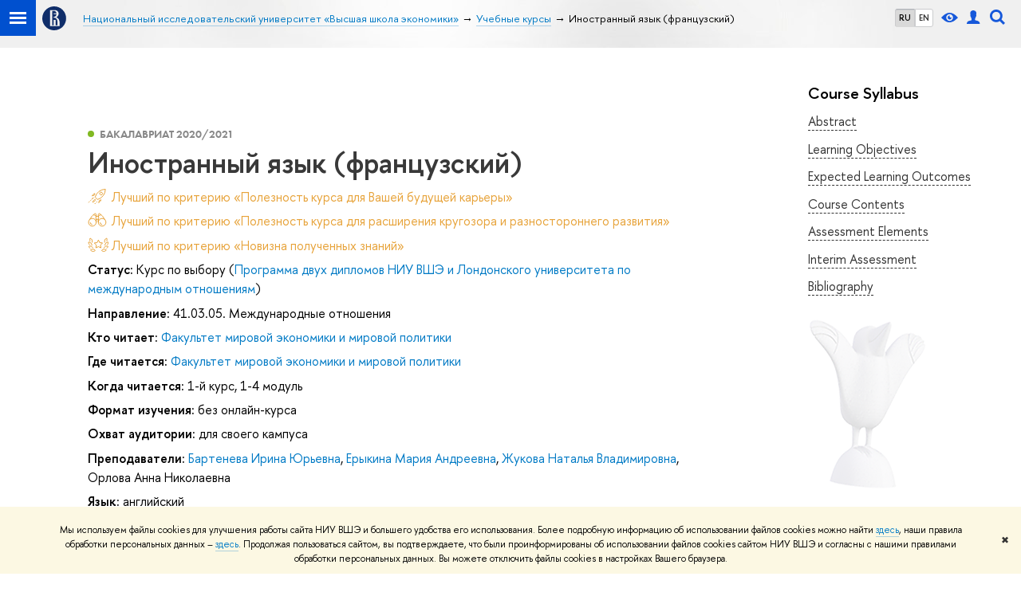

--- FILE ---
content_type: text/html; charset=utf-8
request_url: https://www.hse.ru/edu/courses/384757804
body_size: 14395
content:
<!DOCTYPE html><html><head><title>Иностранный язык (французский) – Учебные курсы – Национальный исследовательский университет «Высшая школа экономики»</title><meta charset="UTF-8"><meta name="viewport" content="width=device-width, initial-scale=1"><link rel="apple-touch-icon" sizes="180x180" href="/f/src/global/i/favicon/favicon_ios_180x180.png"><link rel="icon" type="image/png" sizes="32x32" href="/f/src/global/i/favicon/favicon_32x32.png"><link rel="icon" type="image/png" sizes="16x16" href="/f/src/global/i/favicon/favicon_16x16.png"><link rel="mask-icon" color="#0F2D69" href="/f/src/global/i/favicon/favicon.svg"><link rel="manifest" href="/f/src/manifest/manifest_ru.json"><meta name="msapplication-config" content="/f/src/global/i/favicon/browserconfig.xml"><link rel="shortcut icon" type="image/x-icon" href="/favicon.ico"><meta name="twitter:card" content="summary"><meta property="og:description" content="The course &quot;French language&quot; is intended for 1st year students “International Relations” under the “Parallel Degree Program of the Higher School of Economics and the University of London, International Relations” There are no special requirements for the student’s input knowledge, skills and…"><meta name="mrc__share_description" content="The course &quot;French language&quot; is intended for 1st year students “International Relations” under the “Parallel Degree Program of the Higher School of Economics and the University of London, International Relations” There are no special requirements for the student’s input knowledge, skills and…"><meta itemprop="description" content="The course &quot;French language&quot; is intended for 1st year students “International Relations” under the “Parallel Degree Program of the Higher School of Economics and the University of London, International Relations” There are no special requirements for the student’s input knowledge, skills and…"><meta name="twitter:description"><meta property="og:type" content="website"><link rel="stylesheet" href="/f/src/projects/unshm1/unshm1.css" media="all"><link rel="stylesheet" href="/f/src/global/css/sitemap.css" media="all"><link rel="stylesheet" href="/f/src/global/css/vision.css" media="all"><link rel="stylesheet" href="/f/src/edu/css/edu2.css" media="all"><link rel="stylesheet" href="/f/src/global/css/owl.carousel2.min.css" media="all"><script src="/f/src/global/js/cache/jquery-1.10.1.min/jquery.cookie/jquery-ui/jquery.ui.touch-punch.min/hse.utils/errtrack/main/modernizr/popup/switcher/tag/jquery.cookie/sitemap.ajax/vision/ctrlshifte/fotorama/owl.carousel2.min/emerge/events-switcher/masonry.pkgd.min/imagesloaded.pkgd.min/universal.js"></script><!-- counter-->
				<script src="https://www.hse.ru/f/gtm/ip"></script>
				<script>(function(w,d,s,l,i){w[l]=w[l]||[];w[l].push({'gtm.start':
				new Date().getTime(),event:'gtm.js'});var f=d.getElementsByTagName(s)[0],
				j=d.createElement(s),dl=l!='dataLayer'?'&l='+l:'';j.async=true;j.src=
				'https://www.googletagmanager.com/gtm.js?id='+i+dl;f.parentNode.insertBefore(j,f);
				})(window,document,'script','dataLayer','GTM-P6DCQX');</script>
			<!-- /counter--><script>(function() {
	var s = document.createElement('script'); s.type = 'text/javascript'; s.async = true;
	s.src = '/f/src/_/jquery.orfo.js';
	s.onload = s.onreadystatechange = function() {
		if ($.fn.hseOrfo) {	// old IE...
			$(document).hseOrfo({
				'lang': 'ru'
			});
		}
	};
	var t = document.getElementsByTagName('script')[0]; t.parentNode.insertBefore(s, t);
})();

$(function() {
	var sidebar = '.sidebar .sidebar__inner';
	var modules = '.modules .modules__inner';
	var content = '.content .content__inner';
	var custom = '.js-orfo';
	var selector = $($.grep([custom, sidebar, modules, content], function(selector) { return $(selector).length})).get(0);

	if( selector ) {
		var mistake = '&lt;br/&gt; &lt;noindex&gt; &lt;span class=&quot;with-icon with-icon_tick&quot;&gt;&amp;nbsp;&lt;/span&gt; &lt;p class=&quot;last_child with-indent&quot;&gt; Нашли &lt;span class=&quot;wrong&quot;&gt;опечатку&lt;/span&gt;?&lt;br /&gt; Выделите её, нажмите Ctrl+Enter и отправьте нам уведомление. Спасибо за участие! &lt;/p&gt; &lt;/noindex&gt;';
		var code = $('<textarea/>').html(mistake).text();
		$(selector).append(code);
	}
});</script><script src="https://www.hse.ru/f/src/global/js/job.js" async></script><link rel="stylesheet" href="/f/src/edu/courses/style.css"><script src="/f/src/global/js/sticky-sidebar.js"></script></head><body data-lang="ru"><div class="page"><!--noindex--><div class="browser_outdate" style="display:none;">В старых версиях браузеров сайт может отображаться некорректно. Для оптимальной работы с сайтом рекомендуем воспользоваться современным браузером.</div><div class="gdpr_bar" style="display:none;"><div class="gdpr_bar__inner"><noindex>
<p>Мы используем файлы cookies для улучшения работы сайта НИУ ВШЭ и большего удобства его использования. Более подробную информацию об использовании файлов cookies можно найти&nbsp;<a href="https://www.hse.ru/cookie.html" rel="nofollow noopener" target="_blank" title="Пройти по ссылке">здесь</a>, наши правила обработки персональных данных &ndash;&nbsp;<a href="https://www.hse.ru/data_protection_regulation" rel="nofollow noopener" target="_blank" title="Пройти по ссылке">здесь</a>. Продолжая пользоваться сайтом, вы подтверждаете, что были проинформированы об использовании файлов cookies сайтом НИУ ВШЭ и согласны с нашими правилами обработки персональных данных. Вы можете отключить файлы cookies в настройках Вашего браузера.</p>
</noindex><span class="gdpr_bar__close">&#x2716;</span></div></div><!--/noindex--><div class="sv-control"><div class="sv-control__block"><ul class="sv-control__list sv-size"><li class="sv-control__item sv-control__item--s_normal active" data-type="size" data-value="normal">A</li><li class="sv-control__item sv-control__item--s_medium" data-type="size" data-value="medium">A</li><li class="sv-control__item sv-control__item--s_large" data-type="size" data-value="large">A</li></ul></div><div class="sv-control__block"><ul class="sv-control__list sv-spacing"><li class="sv-control__item sv-control__item--ls_normal active" data-type="spacing" data-value="normal">АБB</li><li class="sv-control__item sv-control__item sv-control__item--ls_medium" data-type="spacing" data-value="medium">АБB</li><li class="sv-control__item sv-control__item--ls_large" data-type="spacing" data-value="large">АБB</li></ul></div><div class="sv-control__block"><ul class="sv-control__list sv-contrast"><li class="sv-control__item sv-control__item---color1 active" data-type="contrast" data-value="normal">А</li><li class="sv-control__item sv-control__item---color2" data-type="contrast" data-value="invert">А</li><li class="sv-control__item sv-control__item---color3" data-type="contrast" data-value="blue">А</li><li class="sv-control__item sv-control__item---color4" data-type="contrast" data-value="beige">А</li><li class="sv-control__item sv-control__item---color5" data-type="contrast" data-value="brown">А</li></ul></div><div class="sv-control__block"><ul class="sv-control__list sv-image"><li class="sv-control__item sv-control__item--image_on active" data-type="image" data-value="on"></li><li class="sv-control__item sv-control__item--image_off" data-type="image" data-value="off"></li></ul></div><div class="sv-control__block"><div class="sv-off js-sv-off">Обычная версия сайта</div></div></div><header class="header header_dark_gradient"><div class="crop"><div class="header-top header-top--primary"><div class="left"><span class="control control_sitemap"><span class="control_sitemap__line"></span></span><a class="control control_home" href="https://www.hse.ru/"><svg xmlns="http://www.w3.org/2000/svg" width="30" height="30" viewBox="0 0 309 309" fill="none"><path fill-rule="evenodd" clip-rule="evenodd" d="M68.4423 26.0393C93.7686 9.06174 123.545 0 154.005 0C194.846 0 234.015 16.275 262.896 45.2451C291.777 74.2153 308.005 113.508 308.01 154.481C308.013 185.039 298.984 214.911 282.065 240.321C265.145 265.731 241.094 285.537 212.953 297.234C184.813 308.931 153.847 311.993 123.972 306.034C94.0966 300.074 66.6537 285.361 45.1138 263.755C23.5739 242.148 8.90442 214.619 2.96053 184.649C-2.98335 154.678 0.0653089 123.612 11.721 95.3799C23.3767 67.1476 43.1159 43.0168 68.4423 26.0393ZM180.336 140.561C212.051 151.8 224.284 177.329 224.284 215.345V255.047H99.593V48.1729H154.908C175.847 48.1729 184.602 51.8575 194.493 59.5386C208.902 70.8654 211.166 87.3096 211.166 95.5561C211.299 106.453 207.484 117.028 200.43 125.316C195.128 132.023 188.214 137.269 180.336 140.561ZM196.038 211.485C196.038 168.722 182.396 145.328 147.339 145.328V134.927H147.553C152.962 134.963 158.306 133.751 163.173 131.385C168.041 129.018 172.301 125.561 175.624 121.28C182.066 113.463 183.387 106.093 183.688 99.5137H147.582V89.3566H183.378C182.573 82.4432 179.883 75.8863 175.604 70.4072C167.413 60.1917 155.812 58.4761 148.175 58.4761H127.771V243.779H147.582V174.57H173.554V243.652H196.038V211.485Z" fill="#0F2D69"></path></svg></a></div><div class="right"><div class="header__controls"><ul class="control_lang2"><li class="control_lang2_item activated"><a class="link link_no-underline" href="/edu/courses/384757804">RU</a></li><li class="control_lang2_item"><a class="link link_no-underline" href="/en/edu/courses/384757804">EN</a></li></ul><span class="control control_vision" title="Версия для слабовидящих" itemprop="copy"><a class="control_vision-link" style="color: inherit;" href="/?vision=enabled"><svg width="21" height="12" viewBox="0 0 21 12" xmlns="http://www.w3.org/2000/svg"><title>Версия для слабовидящих</title><path class="control__path" d="M10.5 0c3.438 0 6.937 2.016 10.5 6.047-.844.844-1.383 1.375-1.617 1.594-.234.219-.805.703-1.711 1.453-.906.75-1.641 1.266-2.203 1.547-.563.281-1.305.578-2.227.891-.922.313-1.836.469-2.742.469-1.125 0-2.156-.141-3.094-.422-.938-.281-1.875-.766-2.813-1.453-.938-.688-1.672-1.273-2.203-1.758-.531-.484-1.328-1.273-2.391-2.367 2.031-2.031 3.836-3.539 5.414-4.523 1.578-.984 3.273-1.477 5.086-1.477zm0 10.266c1.156 0 2.148-.422 2.977-1.266.828-.844 1.242-1.844 1.242-3s-.414-2.156-1.242-3c-.828-.844-1.82-1.266-2.977-1.266-1.156 0-2.148.422-2.977 1.266-.828.844-1.242 1.844-1.242 3s.414 2.156 1.242 3c.828.844 1.82 1.266 2.977 1.266zm0-5.766c0 .438.141.797.422 1.078s.641.422 1.078.422c.313 0 .625-.109.938-.328v.328c0 .688-.234 1.273-.703 1.758-.469.484-1.047.727-1.734.727-.688 0-1.266-.242-1.734-.727-.469-.484-.703-1.07-.703-1.758s.234-1.273.703-1.758c.469-.484 1.047-.727 1.734-.727h.375c-.25.313-.375.641-.375.984z" fill="#1658DA"></path></svg><span style="display: none;">Версия для слабовидящих</span></a></span><a class="control control_user" href="https://www.hse.ru/lkuser/" title="Личный кабинет сотрудника ВШЭ"><ins><svg class="control_svg" width="17" height="18" viewBox="0 0 17 18" xmlns="http://www.w3.org/2000/svg"><title>Личный кабинет сотрудника ВШЭ</title><path class="control__path" d="M13.702 13.175c.827.315 1.486.817 1.978 1.506.492.689.738 1.467.738 2.333h-16.419c0-1.417.532-2.5 1.595-3.248.394-.276 1.358-.591 2.894-.945.945-.118 1.457-.374 1.536-.768.039-.157.059-.61.059-1.358 0-.118-.039-.217-.118-.295-.157-.157-.315-.433-.472-.827-.079-.315-.157-.787-.236-1.417-.157.039-.285-.02-.384-.177-.098-.157-.177-.364-.236-.62l-.089-.443c-.157-.866-.098-1.28.177-1.24-.118-.157-.217-.532-.295-1.122-.118-.866-.059-1.634.177-2.303.276-.748.768-1.319 1.476-1.713.709-.394 1.476-.571 2.303-.532.787.039 1.506.276 2.156.709.65.433 1.093 1.024 1.329 1.772.197.551.217 1.319.059 2.303-.079.472-.157.768-.236.886.118-.039.207 0 .266.118.059.118.079.266.059.443l-.059.472c-.02.138-.049.246-.089.325l-.118.413c-.039.276-.108.472-.207.591-.098.118-.226.157-.384.118-.079.866-.217 1.476-.413 1.831 0 .039-.069.138-.207.295-.138.157-.207.256-.207.295v.65c0 .394.039.689.118.886.079.197.354.354.827.472.276.118.679.217 1.211.295.532.079.935.177 1.211.295z" fill="#1658DA"></path></svg></ins></a><span class="control control_search" title="Поиск"><ins class="popup_opener"><svg class="control_svg" width="19" height="19" viewBox="0 0 19 19" xmlns="http://www.w3.org/2000/svg"><title>Поиск</title><path d="M12.927 7.9c0-1.384-.492-2.568-1.476-3.552s-2.168-1.476-3.552-1.476-2.568.492-3.552 1.476-1.476 2.168-1.476 3.552.492 2.568 1.476 3.552 2.168 1.476 3.552 1.476 2.568-.492 3.552-1.476 1.476-2.168 1.476-3.552zm4.053 11.1l-4.603-4.592c-1.339.928-2.832 1.391-4.477 1.391-1.07 0-2.093-.208-3.069-.623-.976-.415-1.818-.976-2.525-1.683-.707-.707-1.268-1.549-1.683-2.525-.415-.976-.623-1.999-.623-3.069 0-1.07.208-2.093.623-3.069.415-.976.976-1.818 1.683-2.525.707-.707 1.549-1.268 2.525-1.683.976-.415 1.999-.623 3.069-.623 1.07 0 2.093.208 3.069.623.976.415 1.818.976 2.525 1.683.707.707 1.268 1.549 1.683 2.525.415.976.623 1.999.623 3.069 0 1.646-.464 3.138-1.391 4.477l4.603 4.603-2.031 2.02z" fill="#1658DA"></path></svg></ins><div class="popup popup_search not_display"><div class="popup__inner"><div class="search-form"><form action="https://www.hse.ru/search/index.html"><div class="search-form__button"><button class="button button_grey">Поиск</button></div><div class="search-form__input"><input class="input input100 input_mr" type="text" name="text" placeholder="Поиск"><input type="hidden" name="searchid" value="2284688"><input type="hidden" name="simple" value="1"></div></form></div><div class="popup__block popup__block_indent"><a class="link_dark" href="https://www.hse.ru/search/search.html?simple=0">Расширенный поиск</a><span class="b-adv-search"></span></div></div></div></span><span class="control is-mobile control_menu js-control_menu_open" onclick="void(0)"><ins></ins><span class="control__text">Меню</span></span></div></div><div class="header_body"><div class="header_breadcrumb is-mobile c"><div class="header_breadcrumb__inner no_crumb_arrow"><a class="header_breadcrumb__link  fa-header_body__crumb--first fa-header_body__crumb" href="https://www.hse.ru/">Высшая школа экономики</a></div></div><div class="header_breadcrumb is-desktop"><div class="header_breadcrumb__inner no_crumb_arrow js-header_breadcrumb__inner--wide"><ul class="header_breadcrumb__list"><li class="header_breadcrumb__item"><a class="header_breadcrumb__link" href="/"><span>Национальный исследовательский университет «Высшая школа экономики»</span></a></li><li class="header_breadcrumb__item"><a class="header_breadcrumb__link" href="/edu/courses/"><span>Учебные курсы</span></a></li><li class="header_breadcrumb__item"><span class="header_breadcrumb__current"><span>Иностранный язык (французский)</span></span></li></ul></div></div></div></div><div class="header-board js-mobile_popup row"><div class="header-board__top js-mobile_popup__top is-fixed is-mobile"><div class="header-top header-top--secondary"><div class="left"><ul class="control_lang2"><li class="control_lang2_item activated"><a class="link link_no-underline" href="/edu/courses/384757804">RU</a></li><li class="control_lang2_item"><a class="link link_no-underline" href="/en/edu/courses/384757804">EN</a></li></ul><a class="control control_user" href="https://www.hse.ru/lkuser/" title="Личный кабинет сотрудника ВШЭ"><ins><svg class="control_svg" width="17" height="18" viewBox="0 0 17 18" xmlns="http://www.w3.org/2000/svg"><title>Личный кабинет сотрудника ВШЭ</title><path class="control__path" d="M13.702 13.175c.827.315 1.486.817 1.978 1.506.492.689.738 1.467.738 2.333h-16.419c0-1.417.532-2.5 1.595-3.248.394-.276 1.358-.591 2.894-.945.945-.118 1.457-.374 1.536-.768.039-.157.059-.61.059-1.358 0-.118-.039-.217-.118-.295-.157-.157-.315-.433-.472-.827-.079-.315-.157-.787-.236-1.417-.157.039-.285-.02-.384-.177-.098-.157-.177-.364-.236-.62l-.089-.443c-.157-.866-.098-1.28.177-1.24-.118-.157-.217-.532-.295-1.122-.118-.866-.059-1.634.177-2.303.276-.748.768-1.319 1.476-1.713.709-.394 1.476-.571 2.303-.532.787.039 1.506.276 2.156.709.65.433 1.093 1.024 1.329 1.772.197.551.217 1.319.059 2.303-.079.472-.157.768-.236.886.118-.039.207 0 .266.118.059.118.079.266.059.443l-.059.472c-.02.138-.049.246-.089.325l-.118.413c-.039.276-.108.472-.207.591-.098.118-.226.157-.384.118-.079.866-.217 1.476-.413 1.831 0 .039-.069.138-.207.295-.138.157-.207.256-.207.295v.65c0 .394.039.689.118.886.079.197.354.354.827.472.276.118.679.217 1.211.295.532.079.935.177 1.211.295z" fill="#1658DA"></path></svg></ins></a><span class="control control_white control_search js-search_mobile_control" title="Поиск"><ins><svg class="control_svg" width="19" height="19" viewBox="0 0 19 19" xmlns="http://www.w3.org/2000/svg"><title>Поиск</title><path d="M12.927 7.9c0-1.384-.492-2.568-1.476-3.552s-2.168-1.476-3.552-1.476-2.568.492-3.552 1.476-1.476 2.168-1.476 3.552.492 2.568 1.476 3.552 2.168 1.476 3.552 1.476 2.568-.492 3.552-1.476 1.476-2.168 1.476-3.552zm4.053 11.1l-4.603-4.592c-1.339.928-2.832 1.391-4.477 1.391-1.07 0-2.093-.208-3.069-.623-.976-.415-1.818-.976-2.525-1.683-.707-.707-1.268-1.549-1.683-2.525-.415-.976-.623-1.999-.623-3.069 0-1.07.208-2.093.623-3.069.415-.976.976-1.818 1.683-2.525.707-.707 1.549-1.268 2.525-1.683.976-.415 1.999-.623 3.069-.623 1.07 0 2.093.208 3.069.623.976.415 1.818.976 2.525 1.683.707.707 1.268 1.549 1.683 2.525.415.976.623 1.999.623 3.069 0 1.646-.464 3.138-1.391 4.477l4.603 4.603-2.031 2.02z" fill="#1658DA"></path></svg></ins></span></div><div class="right"><div class="header__controls"><span class="control is-mobile control_menu control_menu--close js-control_menu_close" onclick="void(0)"><ins></ins></span></div></div></div><div class="js-search_mobile_popup not_display is-mobile"><div class="search-form"><form action="https://www.hse.ru/search/search.html"><div class="search-form__button"><button class="button button_grey">Поиск</button></div><div class="search-form__input"><input class="fa-search_input input input100 input_mr" type="text" name="text" placeholder="Поиск по сайту"><input type="hidden" name="simple" value="1"><input name="searchid" type="hidden" value="2284688"></div></form></div><div class="popup__block"><a class="link_white" href="https://www.hse.ru/search/search.html?simple=0&amp;searchid=2284688">Расширенный поиск</a></div></div><div class="header-board__title"><a class="link_white link_no-underline"></a></div></div><div class="header-board__inner js-mobile_popup__inner"></div></div></div></header><div class="layout has-sidebar"><div class="grid grid_3"><div class="wrapper row"><div class="sidebar"><div class="sidebar__inner"><div class="js-bookmark is-desktop"><h4 class="pud__title">Course Syllabus</h4><ul class="pud-menu"><li class="pud-menu__item"><a class="link link_dark pud-menu__link" href="#annotation">Abstract</a></li><li class="pud-menu__item"><a class="link link_dark pud-menu__link" href="#objectives">Learning Objectives</a></li><li class="pud-menu__item"><a class="link link_dark pud-menu__link" href="#results">Expected Learning Outcomes</a></li><li class="pud-menu__item"><a class="link link_dark pud-menu__link" href="#sections">Course Contents</a></li><li class="pud-menu__item"><a class="link link_dark pud-menu__link" href="#controls">Assessment Elements</a></li><li class="pud-menu__item"><a class="link link_dark pud-menu__link" href="#intermediate_certification">Interim Assessment</a></li><li class="pud-menu__item"><a class="link link_dark pud-menu__link" href="#library">Bibliography</a></li></ul></div><div class="js-orfo sidebar_with-decor is-desktop"></div></div></div></div><div class="main"><div class="content"><div class="content__inner"><div class="courses with-indent4"><div class="courses__item courses__item--single"><div class="disc-lang" style="display:none">{&quot;id&quot;:20592,&quot;title&quot;:&quot;английский&quot;,&quot;name&quot;:&quot;en&quot;}</div><span class="courses__year courses__type courses__type--bachelor">Бакалавриат
2020/2021</span><h1 class="courses__header">Иностранный язык (французский)</h1><div class="b-row b-row--wrap with-indent1"><div class="b-row__item b-row__item--12"><div class="courses_award"><div class="courses_award__item with-indent1 courses_award__item--profit">Лучший по критерию «Полезность курса для Вашей будущей карьеры»</div><div class="courses_award__item with-indent1 courses_award__item--outlook">Лучший по критерию «Полезность курса для расширения кругозора и разностороннего развития»</div><div class="courses_award__item with-indent1">Лучший по критерию «Новизна полученных знаний»</div></div><div class="with-indent1"><span class="b">Статус:</span>
<span>Курс по выбору (<a class="link_no-underline" href="https://www.hse.ru/org/url/164401883">Программа двух дипломов НИУ ВШЭ и Лондонского университета по международным отношениям</a>)</span></div><div class="with-indent1"><span class="b">Направление:</span>
<span>41.03.05. Международные отношения</span></div><div class="with-indent1"><span class="b">Кто читает:</span>
<a class="link_no-underline" href="https://www.hse.ru/org/url/22750">Факультет мировой экономики и мировой политики</a></div><div class="with-indent1"><span class="b">Где читается:</span>
<a class="link_no-underline" href="https://www.hse.ru/org/url/22750">Факультет мировой экономики и мировой политики</a></div><div class="with-indent1"><span class="b">Когда читается:</span>
<span>1-й курс, 1-4 модуль</span></div><div class="with-indent1"><span class="b">Формат изучения:</span>
<span>без онлайн-курса</span></div><div class="with-indent1"><span class="b">Охват аудитории:</span>
<span>для своего кампуса</span></div><div class="with-indent1"><span class="b">Преподаватели:</span>
<a class="link_no-underline" href="https://www.hse.ru/org/persons/136191">Бартенева Ирина Юрьевна</a>,
<a class="link_no-underline" href="https://www.hse.ru/org/persons/3979275">Ерыкина Мария Андреевна</a>,
<a class="link_no-underline" href="https://www.hse.ru/org/persons/136095">Жукова Наталья Владимировна</a>,
<span>Орлова Анна Николаевна</span></div></div><div class="b-row__item b-row__item--12"><div class="with-indent1"><span class="b">Язык:</span>
<span>английский</span></div><div class="with-indent1"><span class="b">Кредиты:</span>
<span>6</span></div><div class="with-indent1"><span class="b">Контактные часы:</span>
<span>200</span></div><section class="pud"><link rel="stylesheet" href="/f/src/global/node_modules/katex/dist/katex.min.css"/><script defer="defer" src="/f/src/global/node_modules/katex/dist/katex.min.js"></script><script defer="defer" src="/f/src/global/node_modules/katex/dist/contrib/auto-render.min.js" onload="renderMathInElement(document.body);"></script><script>$(function () {
	var mediaMobile = window.matchMedia("(max-width: 767px)");
	var stickySidebar;
	$('.pud-foldable').on('click', function () {
		$(this)
			.toggleClass('active')
			.next()
			.toggle();
	});
	function InitStickySidebar() {
		if($('.wrapper').length) {
			if(!stickySidebar && window.matchMedia && !mediaMobile.matches) {
				stickySidebar = new StickySidebar('.wrapper', {
					topSpacing: 20,
					bottomSpacing: 20,
				});
			}
		}
	}
	function DestroyStickySidebar() {
		if(typeof stickySidebar !== 'undefined' && window.matchMedia && mediaMobile.matches) {
			stickySidebar.destroy();
		}
	}
	InitStickySidebar();
	DestroyStickySidebar();
	$(window).resize(function(){
		InitStickySidebar();
		DestroyStickySidebar();
	});
	$(window).scroll(function(){
		$('.pud-menu__link').removeClass('pud-menu__link_active');
		if($('.pud-menu__link').length && $('._anchor').length) {
			$('._anchor').each(function(index){
				if($(this)[0].getBoundingClientRect().top > 0 || $('.pud-menu__link').length == index + 1) {
					var anchor = $(this).attr('id');
					$('.pud-menu__link[href=#'+ anchor +']').addClass('pud-menu__link_active');
					return false;
				}
			});
		}
	})
});
</script><style>.pud-foldable {
	cursor: pointer;
}

.caret {
	display: inline-block;
	width:  0;
	height: 0;
	margin-left: 2px;
	vertical-align: middle;
	border-top: 4px dashed;
	border-right: 4px solid transparent;
	border-left: 4px solid transparent;
}

.active .caret {
	content: '';
	border-top: 0;
	border-bottom: 4px dashed;
	border-bottom: 4px solid\9;
}

.pud {
	margin-top: 2em;
}

.pud__section {
	margin-bottom: 1em;
}

.pud__header {
	margin: 0 0 30px;
}

.pud__title {
	font-size: 20px;
	line-height: 1.2;
	margin: 0 0 8px;
}

.pud__content {
	margin: 8px 0 30px
}

.pud__list {
	position: relative;
}

.pud__list-icon {
	display: inline-block;
	vertical-align: sub;
	width: 20px;
	height: 20px;
	margin-right: 4px;
}

.pud__list::before {
	content: '';
}

.pud__list-item::before {
	content: '\2014\a0';
	float: left;
	margin-left: -1.25em;
}

.pud__list-item_presentation *,
.pud__list-item_authors * {
	color: inherit;
}

.pud-external {
	display: inline-block;
	vertical-align: text-bottom;
	background: no-repeat center url("data:image/svg+xml;charset=utf8,%3Csvg%20width%3D%2216%22%20height%3D%2216%22%20viewBox%3D%220%200%2016%2016%22%20fill%3D%22none%22%20xmlns%3D%22http%3A%2F%2Fwww.w3.org%2F2000%2Fsvg%22%3E%0A%3Cpath%20fill-rule%3D%22evenodd%22%20clip-rule%3D%22evenodd%22%20d%3D%22M6.33333%203V4.33333H10.7267L3%2012.06L3.94%2013L11.6667%205.27333V9.66667H13V3H6.33333Z%22%20fill%3D%22%230F0F14%22%2F%3E%0A%3C%2Fsvg%3E%0A");
	width: 16px;
	height: 16px;
	text-decoration: none;
	border-color: transparent;
	padding: 0 2px;
}

.pud-file {
	display: inline-block;
	vertical-align: text-bottom;
	background: no-repeat center url("data:image/svg+xml;charset=utf8,%3Csvg%20width%3D%2216%22%20height%3D%2216%22%20viewBox%3D%220%200%2016%2016%22%20fill%3D%22none%22%20xmlns%3D%22http%3A%2F%2Fwww.w3.org%2F2000%2Fsvg%22%3E%0A%3Cpath%20d%3D%22M12%206V12H4V6H2V14H14V6H12Z%22%20fill%3D%22%230F0F14%22%2F%3E%0A%3Cpath%20d%3D%22M11%208L10%207L9%208V2H7V8L6%207L5%208L8%2011L11%208Z%22%20fill%3D%22%230F0F14%22%2F%3E%0A%3C%2Fsvg%3E%0A");
	width: 16px;
	height: 16px;
	text-decoration: none;
	border-color: transparent;
	padding: 0 2px;
}


.pud-menu__link {
	border-bottom: 1px dashed;
	font-size: 1.6rem;
}
.pud-menu__link_active {
	font-weight: bold;
}
.pud__preview-wrap {
	display: flex;
	flex-wrap: wrap;
	align-items: center;
	/*flex-direction: row-reverse;*/
	justify-content: space-between;
	gap: 16px;
}

.pud__preview-buttons {
	display: flex;
	gap: 16px;
}
.pud__preview-icon {
	margin-right: auto;
	display: flex;
	align-items: center;
	justify-content: center;
}
.pud__preview-button,
a.pud__preview-button,
a.pud__preview-button:visited {
	max-width: 280px;
	white-space: normal;
	text-align: center;
	padding: 4px 24px;
	display: inline-flex;
	align-items: center;
	justify-content: center;
	min-height: 50px;
	box-sizing: border-box;
}

@media screen and (max-width: 767px) {
	.pud__preview-button,
	a.pud__preview-button,
	a.pud__preview-button:visited {
		max-width: none;
		width: 100%;
	}
	.pud__preview-wrap {
		flex-direction: column;
		width: 100%;
	}
	.pud__preview-buttons {
		flex-direction: column;
		width: 100%;
	}
}

.button_clean_blue {
	color: #0042c4;
	border-color: currentColor;
}

.button_clean_blue:hover {
	color: #00349B;
	border-color: currentColor;
}
/*
.sidebar {
	position: fixed;
	top: 105px;
	width: calc(22% - 45px - 62px);
}

@media (max-width: 995px) {
	.sidebar {
		width: 225px;
	}
}

@media (max-width: 767px) {
	.sidebar {
		position: static;
		width: auto;
	}
}
*/</style><h3 class="pud__header">Course Syllabus</h3><div class="pud__section"><div class="pud__preview-wrap"><div class="pud__preview-icon"><svg class="pud__icon" width="37" height="22" viewBox="0 0 37 22" fill="none" xmlns="http://www.w3.org/2000/svg"><path d="M25.125 0.378125C25.0125 0.275 24.8719 0.21875 24.7406 0.21875C24.6094 0.21875 24.4594 0.275 24.3562 0.378125L23.0625 1.61562C22.95 1.71875 22.8844 1.86875 22.8844 2.01875C22.8844 2.16875 22.95 2.31875 23.0625 2.42188L32.0437 11L23.0625 19.5781C22.95 19.6812 22.8844 19.8312 22.8844 19.9812C22.8844 20.1312 22.95 20.2812 23.0625 20.3844L24.3562 21.6219C24.4687 21.725 24.6 21.7812 24.7406 21.7812C24.8812 21.7812 25.0219 21.725 25.125 21.6219L35.8313 11.4031C35.9438 11.3 36.0094 11.15 36.0094 11C36.0094 10.85 35.9438 10.7 35.8313 10.5969L25.125 0.378125ZM13.125 2.01875C13.125 1.86875 13.0594 1.71875 12.9469 1.61562L11.6531 0.378125C11.5406 0.275 11.4 0.21875 11.2687 0.21875C11.1375 0.21875 10.9875 0.275 10.8844 0.378125L0.178125 10.5969C0.0656251 10.7 0 10.85 0 11C0 11.15 0.0656251 11.3 0.178125 11.4031L10.8844 21.6219C10.9969 21.725 11.1375 21.7812 11.2687 21.7812C11.4094 21.7812 11.55 21.725 11.6531 21.6219L12.9469 20.3844C13.0594 20.2812 13.125 20.1312 13.125 19.9812C13.125 19.8312 13.0594 19.6812 12.9469 19.5781L3.96563 11L12.9469 2.42188C13.0594 2.31875 13.125 2.16875 13.125 2.01875Z" fill="#1658DA"></path></svg></div><div class="pud__preview-buttons"><a class="button button_blue pud__preview-button" href="http://lms.hse.ru/index.php?page=discipline_programs&amp;page_point=summary&amp;dp_id=800047">Full Syllabus</a><a class="button button_clean_blue pud__preview-button" target="_blank" href="https://pmo.hse.ru/servicedesk/customer/portal/81/create/3180">Ask Question</a></div></div><h4 class="pud__title">Abstract<a class="_anchor" id="annotation"></a></h4><div class="pud__content">The course &quot;French language&quot; is intended for 1st year students “International Relations” under the “Parallel Degree Program of the Higher School of Economics and the University of London, International Relations” There are no special requirements for the student’s input knowledge, skills and competencies, as this program is intended for the initial stage of teaching the French language. By the end of the second semester, students are expected to master the French language in the amount corresponding to level A2 of the Common European Framework of Reference for Languages ​​(CEFR)</div></div><div class="pud__section"><img class="pud__icon" src="/f/src/global/i/edu/objectives.svg" alt="Learning Objectives"/><h4 class="section__title pud__title">Learning Objectives<a class="_anchor" id="objectives"></a></h4><div class="pud__content"><ul class="pud__list"><li class="pud__list-item pud__list-item_objectives"><div><span>to give students' basic abilities and skills in the main types of speech activity (reading, writing, listening, speaking), necessary for solving communicative problems in the socio-cultural and everyday spheres of activity, for further self-education.</span></div></li><li class="pud__list-item pud__list-item_objectives"><div><span>to show students how to work (understand the general / detailed content, extract the requested information) with written texts of different genres (adapted narrative text with description elements, message, letter, questionnaire, etc.).</span></div></li><li class="pud__list-item pud__list-item_objectives"><div><span>to form skills of adequate perception (to understand the general / detailed content, to extract the requested information) of oral texts of various types (monologue, dialogue, etc.)</span></div></li><li class="pud__list-item pud__list-item_objectives"><div><span>to form skills in the production of oral and written texts in accordance with the communicative task (retelling of the text, monologue on a given topic, letter to a friend, etc.).</span></div></li><li class="pud__list-item pud__list-item_objectives"><div><span>introduce students to the sociocultural stereotypes of speech behavior in French and their native language, the degree of their compatibility / incompatibility.</span></div></li></ul></div></div><div class="pud__section"><img class="pud__icon" src="/f/src/global/i/edu/results.svg" alt="Expected Learning Outcomes"/><h4 class="section__title pud__title">Expected Learning Outcomes<a class="_anchor" id="results"></a></h4><div class="pud__content"><ul class="pud__list"><li class="pud__list-item pud__list-item_results"><div><span>Listening and reading: - realizes the main content of short sounding texts on the topic being studied, built on familiar language material and pronounced clearly, at a natural pace; adequately perceives the main content and details of short adapted written texts on the topic under study.</span></div></li><li class="pud__list-item pud__list-item_results"><div><span>Speaking: within the framework of the studied subjects and in accordance with the stage of training - produces a monologue-narration, a monologue-description; - participates in the dialogue; - participates in the discussion.</span></div></li><li class="pud__list-item pud__list-item_results"><div><span>Speaking: within the framework of the studied topics and in accordance with the stage of training - produces monologic speech; - participates in the dialogue-inquiry.</span></div></li><li class="pud__list-item pud__list-item_results"><div><span>writing: compiles a short review / review; short descriptive text.</span></div></li></ul></div></div><div class="pud__section"><img class="pud__icon" src="/f/src/global/i/edu/sections.svg" alt="Course Contents"/><h4 class="section__title pud__title">Course Contents<a class="_anchor" id="sections"></a></h4><div class="pud__content"><ul class="pud__list"><li class="pud__list-item pud__list-item_sections"><div><span>A human and his family, friends, favorite activities. Acquaintance: let me introduce myself. Acquaintance: favorite pastimes. My studies.</span></div></li><li class="pud__list-item pud__list-item_sections"><div><span>A human and his life style. My work day. My house. My region. Vacation at home. Seasons. Close relatives.</span></div></li><li class="pud__list-item pud__list-item_sections"><div><span>A human and his social connections. An evening with friends. Favorite food. Visit to the doctor. Holidays. Traditions.</span></div></li><li class="pud__list-item pud__list-item_sections"><div><span>Man and his social activities. Grocery shopping. National cuisine. Dietary nutrition.</span></div></li></ul></div></div><div class="pud__section"><img class="pud__icon" src="/f/src/global/i/edu/controls.svg" alt="Assessment Elements"/><h4 class="section__title pud__title">Assessment Elements<a class="_anchor" id="controls"></a></h4><div class="pud__content"><ul class="pud__list"><li class="pud__list-item pud__list-item_controls"><div style="display: flex;"><svg class="pud__list-icon" xmlns="http://www.w3.org/2000/svg" width="20" height="20" viewBox="0 0 20 20">
<title>non-blocking</title>
<g fill="none">
<g fill="#7FBA27"><path d="M15.6 20.3C16.3 20.3 16.9 20 17.4 19.5 17.9 19 18.1 18.5 18.1 17.8L18.1 10.3C18.1 9.6 17.9 9 17.4 8.5 16.9 8 16.3 7.8 15.6 7.8L6.7 7.8 6.4 6.3C6.1 5.3 6.2 4.3 6.6 3.4 7.1 2.5 7.9 1.9 9 1.6 10.1 1.3 11 1.5 11.9 2 12.8 2.5 13.3 3.3 13.6 4.4L13.9 5.4C13.9 5.6 14 5.7 14.2 5.8 14.3 5.9 14.5 5.9 14.6 5.9 14.8 5.8 14.9 5.7 15 5.6 15.1 5.4 15.1 5.3 15.1 5.1L14.8 4.1C14.6 3.4 14.4 2.8 14 2.2 13.6 1.7 13.1 1.2 12.5 0.9 12 0.6 11.4 0.4 10.7 0.3 10.1 0.2 9.4 0.2 8.7 0.4 7.9 0.6 7.3 0.9 6.8 1.3 6.3 1.7 5.9 2.2 5.6 2.8 5.3 3.3 5.1 4 5 4.6 4.9 5.3 5 6 5.2 6.6L5.4 7.8 4.4 7.8C3.7 7.8 3.1 8 2.6 8.5 2.1 9 1.9 9.6 1.9 10.3L1.9 17.8C1.9 18.5 2.1 19 2.6 19.5 3.1 20 3.7 20.3 4.4 20.3L15.6 20.3ZM15.6 19L4.4 19C4 19 3.7 18.9 3.5 18.7 3.2 18.4 3.1 18.1 3.1 17.8L3.1 10.3C3.1 9.9 3.2 9.6 3.5 9.4 3.7 9.1 4 9 4.4 9L15.6 9C16 9 16.3 9.1 16.5 9.4 16.8 9.6 16.9 9.9 16.9 10.3L16.9 17.8C16.9 18.1 16.8 18.4 16.5 18.7 16.3 18.9 16 19 15.6 19ZM10 16.5C10.2 16.5 10.3 16.5 10.4 16.3 10.6 16.2 10.6 16.1 10.6 15.9L10.6 13.8C10.8 13.7 11 13.6 11.1 13.4 11.2 13.2 11.3 13 11.3 12.8 11.3 12.4 11.1 12.1 10.9 11.9 10.6 11.6 10.4 11.5 10 11.5 9.6 11.5 9.4 11.6 9.1 11.9 8.9 12.1 8.8 12.4 8.8 12.8 8.8 13 8.8 13.2 8.9 13.4 9 13.6 9.2 13.7 9.4 13.8L9.4 15.9C9.4 16.1 9.4 16.2 9.6 16.3 9.7 16.5 9.8 16.5 10 16.5Z"/></g>
</g>
</svg><span>exam</span></div><div class="grey i">The oral and written French language exam is organised without the use of proctoring on the ZOOM platform.
Participating in the examination procedure is regulated by the exact timetable sent by the instructor to the corporate students` email before the exam. Students join the exam 10 minutes before its beginning. Students` computers should follow the requirements with respect to the presence of a web camera and microphone. 
To take the exam students must be present at the beginning regulated by the timetable, while answering switch on the camera and microphone. During the exam it is prohibited to switch of the camera, to use notes and other aids, to discuss something with people in the room or via social networks.
A short connection break during the exam is less than 5 minutes. In case a break is longer than 5 minutes, students are prevented from further participation.
The reexam procedure has the same format as the exam.
</div></li><li class="pud__list-item pud__list-item_controls"><div style="display: flex;"><svg class="pud__list-icon" xmlns="http://www.w3.org/2000/svg" width="20" height="20" viewBox="0 0 20 20">
<title>non-blocking</title>
<g fill="none">
<g fill="#7FBA27"><path d="M15.6 20.3C16.3 20.3 16.9 20 17.4 19.5 17.9 19 18.1 18.5 18.1 17.8L18.1 10.3C18.1 9.6 17.9 9 17.4 8.5 16.9 8 16.3 7.8 15.6 7.8L6.7 7.8 6.4 6.3C6.1 5.3 6.2 4.3 6.6 3.4 7.1 2.5 7.9 1.9 9 1.6 10.1 1.3 11 1.5 11.9 2 12.8 2.5 13.3 3.3 13.6 4.4L13.9 5.4C13.9 5.6 14 5.7 14.2 5.8 14.3 5.9 14.5 5.9 14.6 5.9 14.8 5.8 14.9 5.7 15 5.6 15.1 5.4 15.1 5.3 15.1 5.1L14.8 4.1C14.6 3.4 14.4 2.8 14 2.2 13.6 1.7 13.1 1.2 12.5 0.9 12 0.6 11.4 0.4 10.7 0.3 10.1 0.2 9.4 0.2 8.7 0.4 7.9 0.6 7.3 0.9 6.8 1.3 6.3 1.7 5.9 2.2 5.6 2.8 5.3 3.3 5.1 4 5 4.6 4.9 5.3 5 6 5.2 6.6L5.4 7.8 4.4 7.8C3.7 7.8 3.1 8 2.6 8.5 2.1 9 1.9 9.6 1.9 10.3L1.9 17.8C1.9 18.5 2.1 19 2.6 19.5 3.1 20 3.7 20.3 4.4 20.3L15.6 20.3ZM15.6 19L4.4 19C4 19 3.7 18.9 3.5 18.7 3.2 18.4 3.1 18.1 3.1 17.8L3.1 10.3C3.1 9.9 3.2 9.6 3.5 9.4 3.7 9.1 4 9 4.4 9L15.6 9C16 9 16.3 9.1 16.5 9.4 16.8 9.6 16.9 9.9 16.9 10.3L16.9 17.8C16.9 18.1 16.8 18.4 16.5 18.7 16.3 18.9 16 19 15.6 19ZM10 16.5C10.2 16.5 10.3 16.5 10.4 16.3 10.6 16.2 10.6 16.1 10.6 15.9L10.6 13.8C10.8 13.7 11 13.6 11.1 13.4 11.2 13.2 11.3 13 11.3 12.8 11.3 12.4 11.1 12.1 10.9 11.9 10.6 11.6 10.4 11.5 10 11.5 9.6 11.5 9.4 11.6 9.1 11.9 8.9 12.1 8.8 12.4 8.8 12.8 8.8 13 8.8 13.2 8.9 13.4 9 13.6 9.2 13.7 9.4 13.8L9.4 15.9C9.4 16.1 9.4 16.2 9.6 16.3 9.7 16.5 9.8 16.5 10 16.5Z"/></g>
</g>
</svg><span>Written final work on the topic</span></div></li><li class="pud__list-item pud__list-item_controls"><div style="display: flex;"><svg class="pud__list-icon" xmlns="http://www.w3.org/2000/svg" width="20" height="20" viewBox="0 0 20 20">
<title>non-blocking</title>
<g fill="none">
<g fill="#7FBA27"><path d="M15.6 20.3C16.3 20.3 16.9 20 17.4 19.5 17.9 19 18.1 18.5 18.1 17.8L18.1 10.3C18.1 9.6 17.9 9 17.4 8.5 16.9 8 16.3 7.8 15.6 7.8L6.7 7.8 6.4 6.3C6.1 5.3 6.2 4.3 6.6 3.4 7.1 2.5 7.9 1.9 9 1.6 10.1 1.3 11 1.5 11.9 2 12.8 2.5 13.3 3.3 13.6 4.4L13.9 5.4C13.9 5.6 14 5.7 14.2 5.8 14.3 5.9 14.5 5.9 14.6 5.9 14.8 5.8 14.9 5.7 15 5.6 15.1 5.4 15.1 5.3 15.1 5.1L14.8 4.1C14.6 3.4 14.4 2.8 14 2.2 13.6 1.7 13.1 1.2 12.5 0.9 12 0.6 11.4 0.4 10.7 0.3 10.1 0.2 9.4 0.2 8.7 0.4 7.9 0.6 7.3 0.9 6.8 1.3 6.3 1.7 5.9 2.2 5.6 2.8 5.3 3.3 5.1 4 5 4.6 4.9 5.3 5 6 5.2 6.6L5.4 7.8 4.4 7.8C3.7 7.8 3.1 8 2.6 8.5 2.1 9 1.9 9.6 1.9 10.3L1.9 17.8C1.9 18.5 2.1 19 2.6 19.5 3.1 20 3.7 20.3 4.4 20.3L15.6 20.3ZM15.6 19L4.4 19C4 19 3.7 18.9 3.5 18.7 3.2 18.4 3.1 18.1 3.1 17.8L3.1 10.3C3.1 9.9 3.2 9.6 3.5 9.4 3.7 9.1 4 9 4.4 9L15.6 9C16 9 16.3 9.1 16.5 9.4 16.8 9.6 16.9 9.9 16.9 10.3L16.9 17.8C16.9 18.1 16.8 18.4 16.5 18.7 16.3 18.9 16 19 15.6 19ZM10 16.5C10.2 16.5 10.3 16.5 10.4 16.3 10.6 16.2 10.6 16.1 10.6 15.9L10.6 13.8C10.8 13.7 11 13.6 11.1 13.4 11.2 13.2 11.3 13 11.3 12.8 11.3 12.4 11.1 12.1 10.9 11.9 10.6 11.6 10.4 11.5 10 11.5 9.6 11.5 9.4 11.6 9.1 11.9 8.9 12.1 8.8 12.4 8.8 12.8 8.8 13 8.8 13.2 8.9 13.4 9 13.6 9.2 13.7 9.4 13.8L9.4 15.9C9.4 16.1 9.4 16.2 9.6 16.3 9.7 16.5 9.8 16.5 10 16.5Z"/></g>
</g>
</svg><span>Oral test (retelling / abstracting / annotation of text, audio-video document)</span></div></li><li class="pud__list-item pud__list-item_controls"><div style="display: flex;"><svg class="pud__list-icon" xmlns="http://www.w3.org/2000/svg" width="20" height="20" viewBox="0 0 20 20">
<title>non-blocking</title>
<g fill="none">
<g fill="#7FBA27"><path d="M15.6 20.3C16.3 20.3 16.9 20 17.4 19.5 17.9 19 18.1 18.5 18.1 17.8L18.1 10.3C18.1 9.6 17.9 9 17.4 8.5 16.9 8 16.3 7.8 15.6 7.8L6.7 7.8 6.4 6.3C6.1 5.3 6.2 4.3 6.6 3.4 7.1 2.5 7.9 1.9 9 1.6 10.1 1.3 11 1.5 11.9 2 12.8 2.5 13.3 3.3 13.6 4.4L13.9 5.4C13.9 5.6 14 5.7 14.2 5.8 14.3 5.9 14.5 5.9 14.6 5.9 14.8 5.8 14.9 5.7 15 5.6 15.1 5.4 15.1 5.3 15.1 5.1L14.8 4.1C14.6 3.4 14.4 2.8 14 2.2 13.6 1.7 13.1 1.2 12.5 0.9 12 0.6 11.4 0.4 10.7 0.3 10.1 0.2 9.4 0.2 8.7 0.4 7.9 0.6 7.3 0.9 6.8 1.3 6.3 1.7 5.9 2.2 5.6 2.8 5.3 3.3 5.1 4 5 4.6 4.9 5.3 5 6 5.2 6.6L5.4 7.8 4.4 7.8C3.7 7.8 3.1 8 2.6 8.5 2.1 9 1.9 9.6 1.9 10.3L1.9 17.8C1.9 18.5 2.1 19 2.6 19.5 3.1 20 3.7 20.3 4.4 20.3L15.6 20.3ZM15.6 19L4.4 19C4 19 3.7 18.9 3.5 18.7 3.2 18.4 3.1 18.1 3.1 17.8L3.1 10.3C3.1 9.9 3.2 9.6 3.5 9.4 3.7 9.1 4 9 4.4 9L15.6 9C16 9 16.3 9.1 16.5 9.4 16.8 9.6 16.9 9.9 16.9 10.3L16.9 17.8C16.9 18.1 16.8 18.4 16.5 18.7 16.3 18.9 16 19 15.6 19ZM10 16.5C10.2 16.5 10.3 16.5 10.4 16.3 10.6 16.2 10.6 16.1 10.6 15.9L10.6 13.8C10.8 13.7 11 13.6 11.1 13.4 11.2 13.2 11.3 13 11.3 12.8 11.3 12.4 11.1 12.1 10.9 11.9 10.6 11.6 10.4 11.5 10 11.5 9.6 11.5 9.4 11.6 9.1 11.9 8.9 12.1 8.8 12.4 8.8 12.8 8.8 13 8.8 13.2 8.9 13.4 9 13.6 9.2 13.7 9.4 13.8L9.4 15.9C9.4 16.1 9.4 16.2 9.6 16.3 9.7 16.5 9.8 16.5 10 16.5Z"/></g>
</g>
</svg><span>presentation</span></div></li><li class="pud__list-item pud__list-item_controls"><div style="display: flex;"><svg class="pud__list-icon" xmlns="http://www.w3.org/2000/svg" width="20" height="20" viewBox="0 0 20 20">
<title>non-blocking</title>
<g fill="none">
<g fill="#7FBA27"><path d="M15.6 20.3C16.3 20.3 16.9 20 17.4 19.5 17.9 19 18.1 18.5 18.1 17.8L18.1 10.3C18.1 9.6 17.9 9 17.4 8.5 16.9 8 16.3 7.8 15.6 7.8L6.7 7.8 6.4 6.3C6.1 5.3 6.2 4.3 6.6 3.4 7.1 2.5 7.9 1.9 9 1.6 10.1 1.3 11 1.5 11.9 2 12.8 2.5 13.3 3.3 13.6 4.4L13.9 5.4C13.9 5.6 14 5.7 14.2 5.8 14.3 5.9 14.5 5.9 14.6 5.9 14.8 5.8 14.9 5.7 15 5.6 15.1 5.4 15.1 5.3 15.1 5.1L14.8 4.1C14.6 3.4 14.4 2.8 14 2.2 13.6 1.7 13.1 1.2 12.5 0.9 12 0.6 11.4 0.4 10.7 0.3 10.1 0.2 9.4 0.2 8.7 0.4 7.9 0.6 7.3 0.9 6.8 1.3 6.3 1.7 5.9 2.2 5.6 2.8 5.3 3.3 5.1 4 5 4.6 4.9 5.3 5 6 5.2 6.6L5.4 7.8 4.4 7.8C3.7 7.8 3.1 8 2.6 8.5 2.1 9 1.9 9.6 1.9 10.3L1.9 17.8C1.9 18.5 2.1 19 2.6 19.5 3.1 20 3.7 20.3 4.4 20.3L15.6 20.3ZM15.6 19L4.4 19C4 19 3.7 18.9 3.5 18.7 3.2 18.4 3.1 18.1 3.1 17.8L3.1 10.3C3.1 9.9 3.2 9.6 3.5 9.4 3.7 9.1 4 9 4.4 9L15.6 9C16 9 16.3 9.1 16.5 9.4 16.8 9.6 16.9 9.9 16.9 10.3L16.9 17.8C16.9 18.1 16.8 18.4 16.5 18.7 16.3 18.9 16 19 15.6 19ZM10 16.5C10.2 16.5 10.3 16.5 10.4 16.3 10.6 16.2 10.6 16.1 10.6 15.9L10.6 13.8C10.8 13.7 11 13.6 11.1 13.4 11.2 13.2 11.3 13 11.3 12.8 11.3 12.4 11.1 12.1 10.9 11.9 10.6 11.6 10.4 11.5 10 11.5 9.6 11.5 9.4 11.6 9.1 11.9 8.9 12.1 8.8 12.4 8.8 12.8 8.8 13 8.8 13.2 8.9 13.4 9 13.6 9.2 13.7 9.4 13.8L9.4 15.9C9.4 16.1 9.4 16.2 9.6 16.3 9.7 16.5 9.8 16.5 10 16.5Z"/></g>
</g>
</svg><span>Written test for general / detailed understanding of the sounding text</span></div></li><li class="pud__list-item pud__list-item_controls"><div style="display: flex;"><svg class="pud__list-icon" xmlns="http://www.w3.org/2000/svg" width="20" height="20" viewBox="0 0 20 20">
<title>non-blocking</title>
<g fill="none">
<g fill="#7FBA27"><path d="M15.6 20.3C16.3 20.3 16.9 20 17.4 19.5 17.9 19 18.1 18.5 18.1 17.8L18.1 10.3C18.1 9.6 17.9 9 17.4 8.5 16.9 8 16.3 7.8 15.6 7.8L6.7 7.8 6.4 6.3C6.1 5.3 6.2 4.3 6.6 3.4 7.1 2.5 7.9 1.9 9 1.6 10.1 1.3 11 1.5 11.9 2 12.8 2.5 13.3 3.3 13.6 4.4L13.9 5.4C13.9 5.6 14 5.7 14.2 5.8 14.3 5.9 14.5 5.9 14.6 5.9 14.8 5.8 14.9 5.7 15 5.6 15.1 5.4 15.1 5.3 15.1 5.1L14.8 4.1C14.6 3.4 14.4 2.8 14 2.2 13.6 1.7 13.1 1.2 12.5 0.9 12 0.6 11.4 0.4 10.7 0.3 10.1 0.2 9.4 0.2 8.7 0.4 7.9 0.6 7.3 0.9 6.8 1.3 6.3 1.7 5.9 2.2 5.6 2.8 5.3 3.3 5.1 4 5 4.6 4.9 5.3 5 6 5.2 6.6L5.4 7.8 4.4 7.8C3.7 7.8 3.1 8 2.6 8.5 2.1 9 1.9 9.6 1.9 10.3L1.9 17.8C1.9 18.5 2.1 19 2.6 19.5 3.1 20 3.7 20.3 4.4 20.3L15.6 20.3ZM15.6 19L4.4 19C4 19 3.7 18.9 3.5 18.7 3.2 18.4 3.1 18.1 3.1 17.8L3.1 10.3C3.1 9.9 3.2 9.6 3.5 9.4 3.7 9.1 4 9 4.4 9L15.6 9C16 9 16.3 9.1 16.5 9.4 16.8 9.6 16.9 9.9 16.9 10.3L16.9 17.8C16.9 18.1 16.8 18.4 16.5 18.7 16.3 18.9 16 19 15.6 19ZM10 16.5C10.2 16.5 10.3 16.5 10.4 16.3 10.6 16.2 10.6 16.1 10.6 15.9L10.6 13.8C10.8 13.7 11 13.6 11.1 13.4 11.2 13.2 11.3 13 11.3 12.8 11.3 12.4 11.1 12.1 10.9 11.9 10.6 11.6 10.4 11.5 10 11.5 9.6 11.5 9.4 11.6 9.1 11.9 8.9 12.1 8.8 12.4 8.8 12.8 8.8 13 8.8 13.2 8.9 13.4 9 13.6 9.2 13.7 9.4 13.8L9.4 15.9C9.4 16.1 9.4 16.2 9.6 16.3 9.7 16.5 9.8 16.5 10 16.5Z"/></g>
</g>
</svg><span>Written test for general / detailed understanding of the written text</span></div></li><li class="pud__list-item pud__list-item_controls"><div style="display: flex;"><svg class="pud__list-icon" xmlns="http://www.w3.org/2000/svg" width="20" height="20" viewBox="0 0 20 20">
<title>non-blocking</title>
<g fill="none">
<g fill="#7FBA27"><path d="M15.6 20.3C16.3 20.3 16.9 20 17.4 19.5 17.9 19 18.1 18.5 18.1 17.8L18.1 10.3C18.1 9.6 17.9 9 17.4 8.5 16.9 8 16.3 7.8 15.6 7.8L6.7 7.8 6.4 6.3C6.1 5.3 6.2 4.3 6.6 3.4 7.1 2.5 7.9 1.9 9 1.6 10.1 1.3 11 1.5 11.9 2 12.8 2.5 13.3 3.3 13.6 4.4L13.9 5.4C13.9 5.6 14 5.7 14.2 5.8 14.3 5.9 14.5 5.9 14.6 5.9 14.8 5.8 14.9 5.7 15 5.6 15.1 5.4 15.1 5.3 15.1 5.1L14.8 4.1C14.6 3.4 14.4 2.8 14 2.2 13.6 1.7 13.1 1.2 12.5 0.9 12 0.6 11.4 0.4 10.7 0.3 10.1 0.2 9.4 0.2 8.7 0.4 7.9 0.6 7.3 0.9 6.8 1.3 6.3 1.7 5.9 2.2 5.6 2.8 5.3 3.3 5.1 4 5 4.6 4.9 5.3 5 6 5.2 6.6L5.4 7.8 4.4 7.8C3.7 7.8 3.1 8 2.6 8.5 2.1 9 1.9 9.6 1.9 10.3L1.9 17.8C1.9 18.5 2.1 19 2.6 19.5 3.1 20 3.7 20.3 4.4 20.3L15.6 20.3ZM15.6 19L4.4 19C4 19 3.7 18.9 3.5 18.7 3.2 18.4 3.1 18.1 3.1 17.8L3.1 10.3C3.1 9.9 3.2 9.6 3.5 9.4 3.7 9.1 4 9 4.4 9L15.6 9C16 9 16.3 9.1 16.5 9.4 16.8 9.6 16.9 9.9 16.9 10.3L16.9 17.8C16.9 18.1 16.8 18.4 16.5 18.7 16.3 18.9 16 19 15.6 19ZM10 16.5C10.2 16.5 10.3 16.5 10.4 16.3 10.6 16.2 10.6 16.1 10.6 15.9L10.6 13.8C10.8 13.7 11 13.6 11.1 13.4 11.2 13.2 11.3 13 11.3 12.8 11.3 12.4 11.1 12.1 10.9 11.9 10.6 11.6 10.4 11.5 10 11.5 9.6 11.5 9.4 11.6 9.1 11.9 8.9 12.1 8.8 12.4 8.8 12.8 8.8 13 8.8 13.2 8.9 13.4 9 13.6 9.2 13.7 9.4 13.8L9.4 15.9C9.4 16.1 9.4 16.2 9.6 16.3 9.7 16.5 9.8 16.5 10 16.5Z"/></g>
</g>
</svg><span>Written text production according to communicative task</span></div></li></ul></div></div><div class="pud__section"><img class="pud__icon" src="/f/src/global/i/edu/intermediate_certification.svg" alt="Interim Assessment"/><h4 class="section__title pud__title">Interim Assessment<a class="_anchor" id="intermediate_certification"></a></h4><div class="pud__content"><ul class="pud__list"><li class="pud__list-item pud__list-item_intermediate_certification"><div><span>Interim assessment (2 module)</span></div><div class="grey i">0.4 * exam + 0.1 * Oral test (retelling / abstracting / annotation of text, audio-video document) + 0.1 * presentation + 0.2 * Written final work on the topic + 0.1 * Written test for general / detailed understanding of the sounding text + 0.1 * Written test for general / detailed understanding of the written text</div></li><li class="pud__list-item pud__list-item_intermediate_certification"><div><span>Interim assessment (4 module)</span></div><div class="grey i">0.4 * exam + 0.1 * Oral test (retelling / abstracting / annotation of text, audio-video document) + 0.1 * presentation + 0.2 * Written final work on the topic + 0.1 * Written test for general / detailed understanding of the sounding text + 0.1 * Written test for general / detailed understanding of the written text</div></li></ul></div></div><div class="pud__section"><img class="pud__icon" src="/f/src/global/i/edu/library.svg" alt="Bibliography"/><h4 class="pud__title">Bibliography</h4><h4 class="section__title pud__title">Recommended Core Bibliography<a class="_anchor" id="library"></a></h4><div class="pud__content"><ul class="pud__list"><li class="pud__list-item pud__list-item_library"><div><span>Alberta Dept. of Education, E. L. S. B. (1991). French as a Second Language Program of Studies: Beginning Level. Early Childhood Services-Grade 12 = Francais langue seconde programme d’etudes: niveau debutant de la maternelle a la 12e annee. Retrieved from http://search.ebscohost.com/login.aspx?direct=true&amp;site=eds-live&amp;db=eric&amp;AN=ED354732</span></div></li><li class="pud__list-item pud__list-item_library"><div><span>Myles, F. (2003). French Learner Language Oral Corpora (FLLOC). Retrieved from http://search.ebscohost.com/login.aspx?direct=true&amp;site=eds-live&amp;db=edsbas&amp;AN=edsbas.1C1AD2BA</span></div></li></ul></div><h4 class="section__title pud__title">Recommended Additional Bibliography<a class="_anchor" id="library"></a></h4><div class="pud__content"><ul class="pud__list"><li class="pud__list-item pud__list-item_library"><div><span>Goodyear, S. (2018). Learn French. [Place of publication not identified]: Simply Media. Retrieved from http://search.ebscohost.com/login.aspx?direct=true&amp;site=eds-live&amp;db=edsebk&amp;AN=1430253</span></div></li><li class="pud__list-item pud__list-item_library"><div><span>Joseph Lemaître. (2012). French : How to Speak and Write It. [N.p.]: Dover Publications. Retrieved from http://search.ebscohost.com/login.aspx?direct=true&amp;site=eds-live&amp;db=edsebk&amp;AN=1152776</span></div></li></ul></div></div><!--=JSON.stringify(data)--></section></div></div></div></div></div></div></div></div></div><footer class="footer"><div class="footer__border"></div><div class="footer__inner row"><div class="fa-footer"><div class="fa-footer__menu"><div class="fa-footer__menu_inner b-row b-row--4"><ul class="navigation b-row__item"><li class="navigation__item navigation__item--parent"><a class="navigation__link" href="//www.hse.ru/org/hse/info/">О ВЫШКЕ</a></li><li class="navigation__item"><a class="navigation__link" href="https://figures.hse.ru/">Цифры и факты</a></li><li class="navigation__item"><a class="navigation__link" href="//www.hse.ru/orgstructure/">Руководство и структура</a></li><li class="navigation__item"><a class="navigation__link" href="https://sustainability.hse.ru/">Устойчивое развитие в НИУ ВШЭ</a></li><li class="navigation__item"><a class="navigation__link" href="//www.hse.ru/org/persons/">Преподаватели и сотрудники</a></li><li class="navigation__item"><a class="navigation__link" href="//www.hse.ru/buildinghse">Корпуса и общежития</a></li><li class="navigation__item"><a class="navigation__link" href="https://www.hse.ru/org/hse/aup/procurement/">Закупки</a></li><li class="navigation__item"><a class="navigation__link" href="//www.hse.ru/appeal/">Обращения граждан в НИУ ВШЭ</a></li><li class="navigation__item"><a class="navigation__link" href="//endowment.hse.ru/">Фонд целевого капитала</a></li><li class="navigation__item"><a class="navigation__link" href="https://www.hse.ru/anticorruption">Противодействие коррупции</a></li><li class="navigation__item"><a class="navigation__link" href="https://www.hse.ru/anticorruption/information">Сведения о доходах, расходах, об имуществе и обязательствах имущественного характера</a></li><li class="navigation__item"><a class="navigation__link" href="//www.hse.ru/sveden/">Сведения об образовательной организации</a></li><li class="navigation__item"><a class="navigation__link" href="https://inclusive.hse.ru/">Людям с ограниченными возможностями здоровья</a></li><li class="navigation__item"><a class="navigation__link" href="https://pay.hse.ru/">Единая платежная страница</a></li><li class="navigation__item"><a class="navigation__link" href="https://www.hse.ru/career">Работа в Вышке</a></li></ul><ul class="navigation b-row__item"><li class="navigation__item navigation__item--parent"><a class="navigation__link" href="//www.hse.ru/education/">ОБРАЗОВАНИЕ</a></li><li class="navigation__item"><a class="navigation__link" href="//school.hse.ru">Лицей</a></li><li class="navigation__item"><a class="navigation__link" href="https://fdp.hse.ru/">Довузовская подготовка</a></li><li class="navigation__item"><a class="navigation__link" href="//olymp.hse.ru/">Олимпиады</a></li><li class="navigation__item"><a class="navigation__link" href="//ba.hse.ru/">Прием в бакалавриат</a></li><li class="navigation__item"><a class="navigation__link" href="https://www.hse.ru/plus">Вышка+</a></li><li class="navigation__item"><a class="navigation__link" href="//ma.hse.ru/">Прием в магистратуру</a></li><li class="navigation__item"><a class="navigation__link" href="//aspirantura.hse.ru/">Аспирантура</a></li><li class="navigation__item"><a class="navigation__link" href="//busedu.hse.ru/">Дополнительное образование</a></li><li class="navigation__item"><a class="navigation__link" href="https://career.hse.ru/">Центр развития карьеры</a></li><li class="navigation__item"><a class="navigation__link" href="http://inc.hse.ru/">Бизнес-инкубатор ВШЭ</a></li><li class="navigation__item"><a class="navigation__link" href="https://dd.hse.ru/">Образовательные партнерства</a></li><li class="navigation__item"><a class="navigation__link" href="https://www.hse.ru/feedback">Обратная связь и взаимодействие с получателями услуг</a></li></ul><ul class="navigation b-row__item"><li class="navigation__item navigation__item--parent"><a class="navigation__link" href="//www.hse.ru/science/">НАУКА</a></li><li class="navigation__item"><a class="navigation__link" href="//www.hse.ru/science/centers">Научные подразделения</a></li><li class="navigation__item"><a class="navigation__link" href="https://www.hse.ru/org/projects/">Исследовательские проекты</a></li><li class="navigation__item"><a class="navigation__link" href="//www.hse.ru/monitoring/">Мониторинги</a></li><li class="navigation__item"><a class="navigation__link" href="//www.hse.ru/science/disscoun/">Диссертационные советы</a></li><li class="navigation__item"><a class="navigation__link" href="https://aspirantura.hse.ru/defence/announcements/">Защиты диссертаций</a></li><li class="navigation__item"><a class="navigation__link" href="//academics.hse.ru/">Академическое развитие</a></li><li class="navigation__item"><a class="navigation__link" href="//www.hse.ru/science/hsegrants">Конкурсы и гранты</a></li><li class="navigation__item"><a class="navigation__link" href="https://sezam.hse.ru/">Внешние научно-информационные ресурсы</a></li></ul><ul class="navigation b-row__item"><li class="navigation__item navigation__item--parent"><a class="navigation__link" href="//publications.hse.ru">РЕСУРСЫ</a></li><li class="navigation__item"><a class="navigation__link" href="https://library.hse.ru/">Библиотека</a></li><li class="navigation__item"><a class="navigation__link" href="//id.hse.ru">Издательский дом ВШЭ</a></li><li class="navigation__item"><a class="navigation__link" href="//bookshop.hse.ru/">Книжный магазин «БукВышка»</a></li><li class="navigation__item"><a class="navigation__link" href="https://print.hse.ru/">Типография</a></li><li class="navigation__item"><a class="navigation__link" href="https://mc.hse.ru/">Медиацентр</a></li><li class="navigation__item"><a class="navigation__link" href="//www.hse.ru/science/journals">Журналы ВШЭ</a></li><li class="navigation__item"><a class="navigation__link" href="//publications.hse.ru">Публикации</a></li></ul></div></div></div><!--noindex--><div class="fa-footer__menu with-indent3"><ul class="ul b-row b-row--4"><li class="b-row__item"><a href="http://www.minobrnauki.gov.ru/" rel="nofollow">http://www.minobrnauki.gov.ru/</a><div>Министерство науки и высшего образования РФ</div></li><li class="b-row__item"><a href="https://edu.gov.ru/" rel="nofollow">https://edu.gov.ru/</a><div>Министерство просвещения РФ</div></li><li class="b-row__item"><a href="http://www.edu.ru" rel="nofollow">http://www.edu.ru</a><div>Федеральный портал «Российское образование»</div></li><li class="b-row__item"><a href="https://elearning.hse.ru/mooc" rel="nofollow">https://elearning.hse.ru/mooc</a><div>Массовые открытые онлайн-курсы</div></li></ul></div><!--/noindex--><div class="fa-footer__menu with-indent3 b-row"><ul class="ul b-row__item b-row__item--9 small navigation navigation_horizontal"><li class="navigation__item"><span class="fa-grey">&copy;&nbsp; НИУ ВШЭ 1993–2026</span></li><li class="navigation__item"><a href="https://www.hse.ru/contacts.html">Адреса и контакты</a></li><li class="navigation__item"><a href="https://www.hse.ru/copyright">Условия использования материалов</a></li><li class="navigation__item"><a href="https://www.hse.ru/data_protection_regulation">Политика конфиденциальности</a></li><li class="navigation__item"><a href="https://portal.hse.ru/recomtech">Правила применения рекомендательных технологий в НИУ ВШЭ</a></li><li class="navigation__item"><a href="https://www.hse.ru/sitemap.html">Карта сайта</a></li></ul><!--noindex--><div class="b-row__item b-row__item--3 small"><a class="link_dashed link_editor link_btm_editor" rel="nofollow" href="https://www.hse.ru/adm/edit/edit.html?cid=8366469&amp;id=384757802&amp;newportal=1">Редактору</a></div><!--/noindex--></div></div></footer></div></body></html>

--- FILE ---
content_type: text/css; charset=utf-8
request_url: https://www.hse.ru/f/src/edu/courses/style.css
body_size: 3269
content:
.modal {
	font-family: -apple-system,BlinkMacSystemFont,avenir next,avenir,helvetica neue,helvetica,ubuntu,roboto,noto,segoe ui,arial,sans-serif;
}

.modal__overlay {
	position: fixed;
	z-index: 100;
	top: 0;
	left: 0;
	right: 0;
	bottom: 0;
	background: rgba(0,0,0,0.6);
	display: flex;
	justify-content: center;
	align-items: center;
}

.modal__container {
	background-color: #fff;
	padding: 30px;
	max-width: 500px;
	max-height: 100vh;
	border-radius: 4px;
	overflow-y: auto;
	box-sizing: border-box;
}

.modal__header {
	display: flex;
	justify-content: space-between;
	align-items: center;
}

.modal__title {
	margin-top: 0;
	margin-bottom: 0;
	font-weight: 600;
	font-size: 1.25rem;
	line-height: 1.25;
	color: #00449e;
	box-sizing: border-box;
}

.modal__close {
	background: transparent;
	border: 0;
}

.modal__header .modal__close:before { content: "\2715"; }

.modal__content {
	margin-top: 2rem;
	margin-bottom: 2rem;
	line-height: 1.5;
	color: rgba(0,0,0,.8);
}

.modal__btn {
	font-size: .875rem;
	padding-left: 1rem;
	padding-right: 1rem;
	padding-top: .5rem;
	padding-bottom: .5rem;
	background-color: #e6e6e6;
	color: rgba(0,0,0,.8);
	border-radius: .25rem;
	border-style: none;
	border-width: 0;
	cursor: pointer;
	-webkit-appearance: button;
	text-transform: none;
	overflow: visible;
	line-height: 1.15;
	margin: 0;
	will-change: transform;
	-moz-osx-font-smoothing: grayscale;
	-webkit-backface-visibility: hidden;
	backface-visibility: hidden;
	-webkit-transform: translateZ(0);
	transform: translateZ(0);
	transition: -webkit-transform .25s ease-out;
	transition: transform .25s ease-out;
	transition: transform .25s ease-out,-webkit-transform .25s ease-out;
}

.modal__btn:focus, .modal__btn:hover {
	-webkit-transform: scale(1.05);
	transform: scale(1.05);
}

.modal__btn-primary {
	background-color: #00449e;
	color: #fff;
}

@keyframes mmfadeIn {
	from { opacity: 0; }
	to { opacity: 1; }
}

@keyframes mmfadeOut {
	from { opacity: 1; }
	to { opacity: 0; }
}

@keyframes mmslideIn {
	from { transform: translateY(15%); }
	to { transform: translateY(0); }
}

@keyframes mmslideOut {
	from { transform: translateY(0); }
	to { transform: translateY(-10%); }
}

.micromodal-slide {
	display: none;
}

.micromodal-slide.is-open {
	display: block;
}

.micromodal-slide[aria-hidden="false"] .modal__overlay {
	animation: mmfadeIn .3s cubic-bezier(0.0, 0.0, 0.2, 1);
}

.micromodal-slide[aria-hidden="false"] .modal__container {
	animation: mmslideIn .3s cubic-bezier(0, 0, .2, 1);
}

.micromodal-slide[aria-hidden="true"] .modal__overlay {
	animation: mmfadeOut .3s cubic-bezier(0.0, 0.0, 0.2, 1);
}

.micromodal-slide[aria-hidden="true"] .modal__container {
	animation: mmslideOut .3s cubic-bezier(0, 0, .2, 1);
}

.micromodal-slide .modal__container,
.micromodal-slide .modal__overlay {
	will-change: transform;
}

.button_clean--courses, .button_clean--courses:hover {
	color: #007ac5;
	border-color: currentColor;
	border-radius: 3px;
	font-size: 1.4rem;
	padding: .4em 1.2em;
}

.button_blue--courses {
	padding: .4em 1.2em;
	font-size: 1.8rem;
}
.c-input {
	font-size: 1.4rem;
	border-radius: 3px;
	box-shadow: inset 0 1px 2px 0 rgba(0, 0, 0, 0.25);
	border: solid 1px #9b9b9b;
	width: 100%;
	box-sizing: border-box;
	height: 24px;
	line-height: 24px;
	background: #fff;
	padding: 0 5px;
}

.c-input--select {
	box-shadow: 0 1px 2px 0 rgba(0, 0, 0, 0.15);
	background: url("data:image/svg+xml;utf8,<svg xmlns='http://www.w3.org/2000/svg' width='100' height='80' fill='%23888888'><polygon points='0,0 80,0 40,50'/></svg>") no-repeat;
	background-size: 10px;
	background-position: calc(100% - 3px) calc(50% + 2px);
	background-color: #fff;
	-webkit-appearance: none;
	-moz-appearance: none;
	appearance: none;
}

.courses__item {
	font-size: 1.4rem;
	padding: 16px;
	margin: 0 -16px 0;
}

.courses__header {
	padding-top: 0;
	margin-top: .2em;
}

.courses__item--single .courses__header {
	font-size: 3.6rem;
}

.courses__item:nth-child(odd){
	background-color: rgba(0,0,0,.02);
}

.courses__item:hover{
	background-color: #fafaea;
}

.courses__item--single {
	font-size: 1.6rem;
}

.courses__item--single:nth-child(odd), .courses__item--single:hover {
	background: transparent;
}

.courses__type {
	position: relative;
	margin-left: 15px;
}

.courses__type::before {
	content: '';
	position: absolute;
	width: 8px;
	height: 8px;
	top: 50%;
	margin-top: -4px;
	left: -15px;
	border-radius: 50%;
	border: solid 0.5px #979797;
	background-color: #ffffff;
}

.courses__type--bachelor::before {
	background-color: #81b922;
	border: none;
}

.courses__type--asp::before {
	background-color: #977246;
	border: none;
}

.courses__type--master::before {
	background-color: #e7a33a;
	border: none;
}

.courses__type--spec::before {
	background-color: #e8434b;
	border: none;
}

.courses__type--dpo::before {
	background-color: #147b71;
	border: none;
}

.courses__year {
	font: 1.2rem 'FuturaPTWebDemi', "Helvetica Neue", Arial, sans-serif;
	text-transform: uppercase;
	color: #888;
}

.courses__item--single .courses__year {
	font-size: 1.4rem;
	margin-bottom: .8em;
}

.courses_award__item {
	color: #e7a33a;
}

.courses_award__item {
	position: relative;
	padding-left: 30px;
}

.courses_award__item::before {
	content: '';
	position: absolute;
	top: 2px;
	left: 0;
	width: 26px;
	height: 20px;
	background: no-repeat url('data:image/svg+xml;charset=utf8, %3Csvg%20xmlns%3D%22http%3A%2F%2Fwww.w3.org%2F2000%2Fsvg%22%20width%3D%2227%22%20height%3D%2219%22%20viewBox%3D%220%200%2027%2019%22%3E%0A%20%20%20%20%3Cg%20fill%3D%22none%22%20fill-rule%3D%22evenodd%22%20stroke%3D%22%23E7A33A%22%3E%0A%20%20%20%20%20%20%20%20%3Cpath%20d%3D%22M23.413%2013.817c.797-.328%201.396-1.085%202.117-2.39-1.935-1.134-4.054-.46-5.431%201.961M17.34%2016.335c1.363%201.304%203.39%202.189%205.944-.484-1.689-1.614-4.02-1.53-5.945.484zM24.178%209.524c.844-.586%201.478-1.675%201.605-3.592-2.33-.155-4.065%201.406-4.25%204.186M23.637%204.936c.57-.857.76-2.104.168-3.936-2.222.717-3.258%202.808-2.402%205.46M3.37%2013.817c-.796-.328-1.396-1.085-2.117-2.39%201.935-1.134%204.054-.46%205.432%201.961M9.444%2016.335c-1.364%201.304-3.39%202.189-5.944-.484%201.688-1.614%204.02-1.53%205.944.484zM2.606%209.524C1.76%208.938%201.128%207.849%201%205.932c2.33-.155%204.066%201.406%204.25%204.186M3.146%204.936c-.57-.857-.76-2.104-.168-3.936C5.2%201.717%206.236%203.808%205.38%206.46M13.382%203.147l1.6%203.397%203.58.366-2.592%202.71.613%203.416-3.201-1.512-3.2%201.52.612-3.426L8.203%206.91l3.58-.366z%22%2F%3E%0A%20%20%20%20%3C%2Fg%3E%0A%3C%2Fsvg%3E');
}

.courses_award__item--profit::before {
	background: no-repeat url('data:image/svg+xml;charset=utf8, %3Csvg%20xmlns%3D%22http%3A%2F%2Fwww.w3.org%2F2000%2Fsvg%22%20width%3D%2223%22%20height%3D%2219%22%20viewBox%3D%220%200%2023%2019%22%3E%0A%20%20%20%20%3Cg%20fill%3D%22none%22%20fill-rule%3D%22evenodd%22%20stroke%3D%22%23E7A33A%22%3E%0A%20%20%20%20%20%20%20%20%3Cpath%20d%3D%22M13.792%2017.202c1.877-1.156%202.725-2.335%202.855-3.47-.775.522-1.604.96-2.472%201.306.028.143.041.29.04.435%200%20.066-.003.133-.008.201a4.41%204.41%200%200%201-.335%201.34%206.372%206.372%200%200%201-.08.188zm-.19.393l-.031.06c-.027.07-.027.07.031-.181v.12zM7.678%208.471c.36-.892.814-1.745%201.351-2.542a2.887%202.887%200%200%200-.305.05C7.58%206.242%206.47%207.215%205.455%208.856c.705-.32%201.533-.51%202.223-.386zm-2.488.836zm-.241-.185zM12.185%2013.4A13.524%2013.524%200%200%200%2022.155.5a13.524%2013.524%200%200%200-12.9%209.97l2.93%202.93zm3.338-6.27a1.732%201.732%200%200%201-.512-1.216%201.77%201.77%200%200%201%20.519-1.23%201.744%201.744%200%200%201%202.428-.004c.341.325.53.777.523%201.232.007.467-.185.915-.507%201.212a1.704%201.704%200%200%201-2.45.005zM6.157%2016.856c1.004-.364%201.86-.83%202.403-1.386.825-.843%201.201-1.823.97-2.045-.28-.27-1.055.016-2.011.99a5.02%205.02%200%200%200-.917%201.305%206.662%206.662%200%200%200-.445%201.136zM7.233%2010.922L4.935%2013.22l2.298-2.298zM3.636%2014.52l-.657.657.657-.657zM1.68%2016.475l-.657.657.657-.657zM11.363%2016.377l-.657.656.657-.656zm-1.956%201.956l-.656.656.656-.656z%22%2F%3E%0A%20%20%20%20%3C%2Fg%3E%0A%3C%2Fsvg%3E');
}

.courses_award__item--outlook::before {
	background: no-repeat url('data:image/svg+xml;charset=utf8,%3Csvg%20xmlns%3D%22http%3A%2F%2Fwww.w3.org%2F2000%2Fsvg%22%20width%3D%2224%22%20height%3D%2218%22%20viewBox%3D%220%200%2024%2018%22%3E%0A%3Cg%20fill%3D%22none%22%20fill-rule%3D%22evenodd%22%20stroke%3D%22%23E7A33A%22%3E%0A%3Cpath%20d%3D%22M17.844%2014.615a2.403%202.403%200%200%201-2.403-2.403M13.814%206.424a1.901%201.901%200%201%201-3.803-.001%201.901%201.901%200%200%201%203.803.001zm-3.269-1.318a2.786%202.786%200%200%200-2.744-2.36c-1.072%200-1.78.49-2.463%201.51L2.042%208.977m8.537%202.998V7.777v4.198zm2.671%200V7.777v4.198zm-2.673-.001c0-2.666-2.144-4.826-4.789-4.826C3.144%207.148%201%209.308%201%2011.974%201%2014.639%203.144%2016.8%205.788%2016.8c2.645%200%204.789-2.16%204.789-4.826zM5.592%2014.597a2.412%202.412%200%200%201-2.403-2.421%22%2F%3E%0A%3Cpath%20d%3D%22M10.58%205.072V2.418C10.58%201.635%209.95%201%209.171%201c-.543%200-.902.248-1.248.764l-.727%201.042m6.087%202.3a2.786%202.786%200%200%201%202.745-2.36c1.071%200%201.78.49%202.463%201.51l3.295%204.721m-8.534%202.997c0-2.666%202.144-4.826%204.788-4.826%202.645%200%204.789%202.16%204.789%204.826%200%202.665-2.144%204.826-4.789%204.826-2.644%200-4.788-2.16-4.788-4.826zm-.003-6.902V2.418c0-.783.63-1.418%201.407-1.418.543%200%20.903.248%201.248.764l.727%201.042%22%2F%3E%0A%3C%2Fg%3E%0A%3C%2Fsvg%3E')
}

/*select2 restyle*/
.select2-container {
	width: 100% !important;
}

.select2-container--default .select2-selection--single {
	box-shadow: 0 1px 2px 0 rgba(0, 0, 0, 0.15);
	height: 24px;
}

.select2-container--default .select2-selection--single .select2-selection__arrow {
	height: 24px;
}

.select2-container--default .select2-selection--single .select2-selection__rendered {
	line-height: 24px;
	color: #000;
	font-size: 1.4rem;
}

.select2-results__option {
	margin: 0;
	font-size: 1.4rem;
}

.select2-container--default .select2-selection--single {
	border-radius: 3px;
}

.ncmu_grant {
	background-color: #f8f8ff;
	margin: 2em 0;
	padding: 2em;
	box-sizing: border-box;
}


--- FILE ---
content_type: image/svg+xml
request_url: https://www.hse.ru/f/src/global/i/edu/objectives.svg
body_size: 1367
content:
<svg width="40" height="40" viewBox="0 0 40 40" fill="none" xmlns="http://www.w3.org/2000/svg">
<path d="M39.0689 21.3125H34.3439C33.7157 21.3125 33.1907 20.8719 33.0595 20.2812C33.0314 20.1969 33.0126 20.1031 33.0126 20C33.0126 19.8969 33.0314 19.8031 33.0689 19.7187C33.2001 19.1187 33.7532 18.6875 34.3907 18.6875H39.0689C39.2939 18.6875 39.4626 18.5 39.4439 18.275C38.6189 8.87186 31.1282 1.38123 21.7251 0.556233C21.5095 0.537483 21.3126 0.706233 21.3126 0.931233V5.65623C21.3126 6.39686 20.6939 6.99686 19.9439 6.96873C19.2314 6.94061 18.6876 6.32186 18.6876 5.61873V0.931233C18.6876 0.706233 18.5001 0.537483 18.2751 0.556233C8.87198 1.38123 1.38135 8.87186 0.556355 18.275C0.537605 18.4906 0.706355 18.6875 0.931355 18.6875H5.65635C6.39698 18.6875 6.99698 19.3062 6.96885 20.0562C6.94073 20.7687 6.32198 21.3125 5.61885 21.3125H0.931355C0.706355 21.3125 0.537605 21.5 0.556355 21.725C1.38135 31.1281 8.87198 38.6187 18.2751 39.4437C18.4907 39.4625 18.6876 39.2937 18.6876 39.0687V34.3437C18.6876 33.6031 19.3064 33.0031 20.0564 33.0312C20.7689 33.0594 21.3126 33.6781 21.3126 34.3812V39.0594C21.3126 39.2844 21.5001 39.4531 21.7251 39.4344C31.1282 38.6094 38.6189 31.1187 39.4439 21.7156C39.4626 21.5 39.2845 21.3125 39.0689 21.3125ZM20.0001 26.5625C16.372 26.5625 13.4376 23.6281 13.4376 20C13.4376 16.3719 16.372 13.4375 20.0001 13.4375C23.6282 13.4375 26.5626 16.3719 26.5626 20C26.5626 23.6281 23.6282 26.5625 20.0001 26.5625Z" fill="#1658DA"/>
</svg>


--- FILE ---
content_type: image/svg+xml
request_url: https://www.hse.ru/f/src/global/i/edu/sections.svg
body_size: 1083
content:
<svg width="48" height="48" viewBox="0 0 48 48" fill="none" xmlns="http://www.w3.org/2000/svg">
<path d="M11.625 7.5V37.6875C11.625 38.4094 11.0344 39 10.3125 39C9.59062 39 9 38.4094 9 37.6875V10.5H7.5C5.84062 10.5 4.5 11.8406 4.5 13.5V40.5C4.5 42.1594 5.84062 43.5 7.5 43.5H40.6031C42.1969 43.5 43.5 42.2062 43.5 40.6031V7.5C43.5 5.84062 42.1594 4.5 40.5 4.5L14.4375 4.6875C12.7781 4.6875 11.625 5.84062 11.625 7.5ZM17.8125 10.5H25.6875C26.4094 10.5 27 11.0906 27 11.8125C27 12.5344 26.4094 13.125 25.6875 13.125H17.8125C17.0906 13.125 16.5 12.5344 16.5 11.8125C16.5 11.0906 17.0906 10.5 17.8125 10.5ZM17.8125 25.5H31.6875C32.4094 25.5 33 26.0906 33 26.8125C33 27.5344 32.4094 28.125 31.6875 28.125H17.8125C17.0906 28.125 16.5 27.5344 16.5 26.8125C16.5 26.0906 17.0906 25.5 17.8125 25.5ZM36.1875 35.625H17.8125C17.0906 35.625 16.5 35.0344 16.5 34.3125C16.5 33.5906 17.0906 33 17.8125 33H36.1875C36.9094 33 37.5 33.5906 37.5 34.3125C37.5 35.0344 36.9094 35.625 36.1875 35.625ZM36.1875 20.625H17.8125C17.0906 20.625 16.5 20.0344 16.5 19.3125C16.5 18.5906 17.0906 18 17.8125 18H36.1875C36.9094 18 37.5 18.5906 37.5 19.3125C37.5 20.0344 36.9094 20.625 36.1875 20.625Z" fill="#1658DA"/>
</svg>


--- FILE ---
content_type: application/javascript; charset=utf-8
request_url: https://www.hse.ru/f/gtm/ip
body_size: 23
content:
window.realIP='3.144.226.21';window.dataLayer=window.dataLayer||[];window.dataLayer.push({event:'ipEvent',ipAddress:window.realIP});